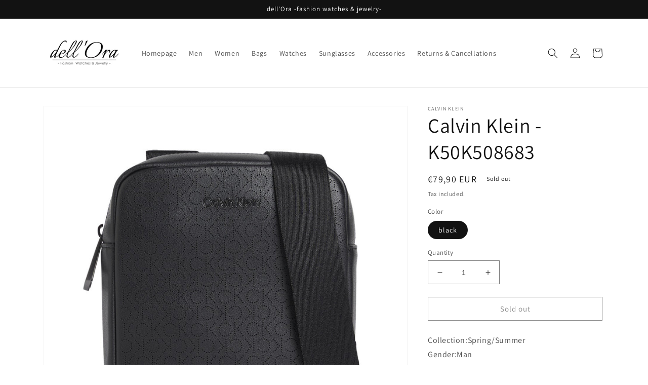

--- FILE ---
content_type: text/javascript
request_url: https://dellora.nl/cdn/shop/t/1/assets/product-form.js?v=1429052116008230011646832626
body_size: -28
content:
customElements.get("product-form")||customElements.define("product-form",class extends HTMLElement{constructor(){super(),this.form=this.querySelector("form"),this.form.querySelector("[name=id]").disabled=!1,this.form.addEventListener("submit",this.onSubmitHandler.bind(this)),this.cartNotification=document.querySelector("cart-notification")}onSubmitHandler(evt){evt.preventDefault();const submitButton=this.querySelector('[type="submit"]');if(submitButton.classList.contains("loading"))return;this.handleErrorMessage(),this.cartNotification.setActiveElement(document.activeElement),submitButton.setAttribute("aria-disabled",!0),submitButton.classList.add("loading"),this.querySelector(".loading-overlay__spinner").classList.remove("hidden");const config=fetchConfig("javascript");config.headers["X-Requested-With"]="XMLHttpRequest",delete config.headers["Content-Type"];const formData=new FormData(this.form);formData.append("sections",this.cartNotification.getSectionsToRender().map(section=>section.id)),formData.append("sections_url",window.location.pathname),config.body=formData,fetch(`${routes.cart_add_url}`,config).then(response=>response.json()).then(response=>{if(response.status){this.handleErrorMessage(response.description);return}this.cartNotification.renderContents(response)}).catch(e=>{console.error(e)}).finally(()=>{submitButton.classList.remove("loading"),submitButton.removeAttribute("aria-disabled"),this.querySelector(".loading-overlay__spinner").classList.add("hidden")})}handleErrorMessage(errorMessage=!1){this.errorMessageWrapper=this.errorMessageWrapper||this.querySelector(".product-form__error-message-wrapper"),this.errorMessage=this.errorMessage||this.errorMessageWrapper.querySelector(".product-form__error-message"),this.errorMessageWrapper.toggleAttribute("hidden",!errorMessage),errorMessage&&(this.errorMessage.textContent=errorMessage)}});
//# sourceMappingURL=/cdn/shop/t/1/assets/product-form.js.map?v=1429052116008230011646832626
